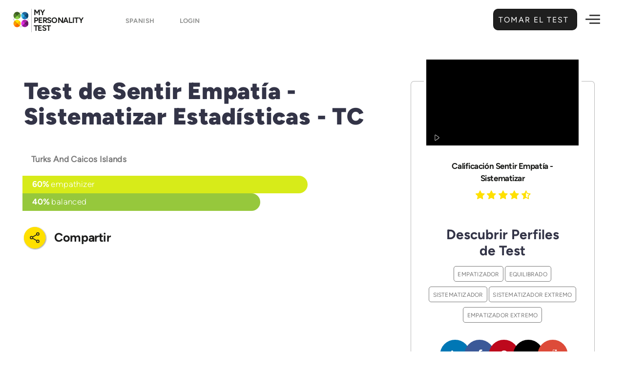

--- FILE ---
content_type: text/html; charset=UTF-8
request_url: https://my-personality-test.com/es/statistics/empathizing-systemizing/tc
body_size: 12893
content:
<!DOCTYPE html>
<html lang="es">
<head>
         <meta charset="utf-8">
<meta http-equiv="X-UA-Compatible" content="IE=edge">
<meta name="viewport" content="width=device-width, initial-scale=1.0, maximum-scale=1.0, user-scalable=no">
<meta name="mobile-web-app-capable" content="yes">

<link rel="shortcut icon" href="https://my-personality-test.com/img/favicon.png" type="image/x-icon" />

<meta name="copyright" content="My Personality Test" />
<meta name="distribution" content="global" />
<meta name="resource-type" content="document" />
<meta name="language" content="Spanish"> 
<meta name="google-site-verification" content="76Ys4JwGlxApSkDhP654_MrCvRdBJ6duPNZ6H2nrSaM" />

<!-- Link Icons Meta Tags -->
<link rel="icon" type="image/x-icon" href="https://my-personality-test.com/img/meta/favicon.ico" />
<link rel="icon" type="image/svg+xml" href="https://my-personality-test.com/img/meta/favicon.svg">
<link rel="shortcut icon" href="https://my-personality-test.com/img/meta/favicon.ico" sizes="any">
<link rel="icon" href="https://my-personality-test.com/img/meta/favicon-light.png" media="(prefers-color-scheme: light)">
<link rel="icon" href="https://my-personality-test.com/img/meta/favicon-dark.png" media="(prefers-color-scheme: dark)">
<link rel="icon" type="image/png" sizes="16x16"   href="https://my-personality-test.com/img/meta/favicon-16x16.png">
<link rel="icon" type="image/png" sizes="32x32"   href="https://my-personality-test.com/img/meta/favicon-32x32.png">
<link rel="icon" type="image/png" sizes="64x64"   href="https://my-personality-test.com/img/meta/favicon-64x64.png">
<link rel="icon" type="image/png" sizes="96x96"   href="https://my-personality-test.com/img/meta/favicon-96x96.png">
<link rel="icon" type="image/png" sizes="128x128" href="https://my-personality-test.com/img/meta/favicon-128x128.png">
<link rel="icon" type="image/png" sizes="192x192" href="https://my-personality-test.com/img/meta/favicon-192x192.png">
<link rel="apple-touch-icon" href="https://my-personality-test.com/img/meta/apple-touch-icon.png">
<link rel="apple-touch-icon" sizes="57x57"   href="https://my-personality-test.com/img/meta/apple-touch-icon-57x57.png">
<link rel="apple-touch-icon" sizes="60x60"   href="https://my-personality-test.com/img/meta/apple-touch-icon-60x60.png">
<link rel="apple-touch-icon" sizes="72x72"   href="https://my-personality-test.com/img/meta/apple-touch-icon-72x72.png">
<link rel="apple-touch-icon" sizes="76x76"   href="https://my-personality-test.com/img/meta/apple-touch-icon-76x76.png">
<link rel="apple-touch-icon" sizes="114x114" href="https://my-personality-test.com/img/meta/apple-touch-icon-114x114.png">
<link rel="apple-touch-icon" sizes="120x120" href="https://my-personality-test.com/img/meta/apple-touch-icon-120x120.png">
<link rel="apple-touch-icon" sizes="144x144" href="https://my-personality-test.com/img/meta/apple-touch-icon-144x144.png">
<link rel="apple-touch-icon" sizes="152x152" href="https://my-personality-test.com/img/meta/apple-touch-icon-152x152.png">
<link rel="apple-touch-icon" sizes="180x180" href="https://my-personality-test.com/img/meta/apple-touch-icon-180x180.png">
<link rel="apple-touch-icon-precomposed" href="https://my-personality-test.com/img/meta/apple-touch-icon-precomposed.png">
<link rel="apple-touch-icon-precomposed" sizes="57x57"   href="https://my-personality-test.com/img/meta/apple-touch-icon-57x57-precomposed.png">
<link rel="apple-touch-icon-precomposed" sizes="60x60"   href="https://my-personality-test.com/img/meta/apple-touch-icon-60x60-precomposed.png">
<link rel="apple-touch-icon-precomposed" sizes="72x72"   href="https://my-personality-test.com/img/meta/apple-touch-icon-72x72-precomposed.png">
<link rel="apple-touch-icon-precomposed" sizes="76x76"   href="https://my-personality-test.com/img/meta/apple-touch-icon-76x76-precomposed.png">
<link rel="apple-touch-icon-precomposed" sizes="114x114" href="https://my-personality-test.com/img/meta/apple-touch-icon-114x114-precomposed.png">
<link rel="apple-touch-icon-precomposed" sizes="120x120" href="https://my-personality-test.com/img/meta/apple-touch-icon-120x120-precomposed.png">
<link rel="apple-touch-icon-precomposed" sizes="144x144" href="https://my-personality-test.com/img/meta/apple-touch-icon-144x144-precomposed.png">
<link rel="apple-touch-icon-precomposed" sizes="152x152" href="https://my-personality-test.com/img/meta/apple-touch-icon-152x152-precomposed.png">
<link rel="apple-touch-icon-precomposed" sizes="180x180" href="https://my-personality-test.com/img/meta/apple-touch-icon-180x180-precomposed.png">
<link rel="icon" type="image/png" sizes="192x192" href="https://my-personality-test.com/img/meta/android-chrome-192x192.png">
<link rel="icon" type="image/png" sizes="256x256" href="https://my-personality-test.com/img/meta/android-chrome-256x256.png">
<link rel="icon" type="image/png" sizes="384x384" href="https://my-personality-test.com/img/meta/android-chrome-384x384.png">
<link rel="icon" type="image/png" sizes="512x512" href="https://my-personality-test.com/img/meta/android-chrome-512x512.png">
<link rel="mask-icon" href="https://my-personality-test.com/img/meta/safari-pinned-tab.svg" color="#0365c8">
<link rel="manifest" href="https://my-personality-test.com/img/meta/site.webmanifest">
<meta name="mobile-web-app-capable" content="yes">
<meta name="apple-mobile-web-app-title" content="My Personality Test">
<meta name="application-name" content="My Personality Test">
<meta name="msapplication-TileColor" content="#0365c8">
<meta name="msapplication-TileImage" content="https://my-personality-test.com/img/meta/mstile-144x144.png">
<meta name="msapplication-square70x70logo" content="https://my-personality-test.com/img/meta/mstile-70x70.png">
<meta name="msapplication-square150x150logo" content="https://my-personality-test.com/img/meta/mstile-150x150.png">
<meta name="msapplication-square310x310logo" content="https://my-personality-test.com/img/meta/mstile-310x310.png">
<meta name="msapplication-wide310x150logo" content="https://my-personality-test.com/img/meta/mstile-310x150.png">
<meta name="msapplication-config" content="https://my-personality-test.com/img/meta/browserconfig.xml">
<meta name="theme-color" content="#ffffff">

 
    
    <meta property='og:locale' content='es_ES' />

<!-- Meta Robots and keywords -->
<meta name="robots" content="index,follow">
<meta name="googlebot" content="index">


    <meta name="keywords" content="Empathizing-Systemizing Test,Empathizing-Systemizing,External Locus of Control,External,Internal Locus of Control,Internal,My Personality Tests">


    <title>Test de Personalidad 100% Gratis - Estadísticas de TC - Test de Sentir Empatía - Sistematizar</title>
    <meta name="title" content="Test de Personalidad 100% Gratis - Estadísticas de TC - Test de Sentir Empatía - Sistematizar" />
    <meta name="twitter:title" content="Test de Personalidad 100% Gratis - Estadísticas de TC - Test de Sentir Empatía - Sistematizar" />
    <meta property="og:title" content="Test de Personalidad 100% Gratis - Estadísticas de TC - Test de Sentir Empatía - Sistematizar" />
    <meta name="topic" content="Test de Personalidad 100% Gratis - Estadísticas de TC - Test de Sentir Empatía - Sistematizar | Descubre Quién Eres. . Obtén valiosos conocimientos sobre ti mismo.. ¡Así que aprovecha al máximo tu potencial hoy mismo!">
    <meta name="subject" content="Mi Prueba de Personalidad - Test de Personalidad 100% Gratis - Estadísticas de TC - Test de Sentir Empatía - Sistematizar">
    <meta name="msapplication-tooltip" content="Test de Personalidad 100% Gratis - Estadísticas de TC - Test de Sentir Empatía - Sistematizar - Empathizing-Systemizing Test,Empathizing-Systemizing,External Locus of Control,External,Internal Locus of Control,Internal,My Personality Tests"/>

    <meta name="description" content="Test de Personalidad diseñados por PhD. Extremadamente preciso y perspicaz - Estadísticas de TC -  - Test de Sentir Empatía - Sistematizar">
    <meta name="twitter:description" content="Test de Personalidad diseñados por PhD. Extremadamente preciso y perspicaz - Estadísticas de TC -  - Test de Sentir Empatía - Sistematizar">
    <meta property="og:description" content="Test de Personalidad diseñados por PhD. Extremadamente preciso y perspicaz - Estadísticas de TC -  - Test de Sentir Empatía - Sistematizar">
    <meta name="summary" content="Test de Personalidad diseñados por PhD. Extremadamente preciso y perspicaz - Estadísticas de TC -  - Test de Sentir Empatía - Sistematizar - Mi Prueba de Personalidad">

    
    <meta name="abstract" content="Test de Personalidad diseñados por PhD. My Personality Tests fue diseñado para ayudarte a comprenderte mejor, a ti mismo y a los demás. Estos test de personalidad gratis de 10 minutos te permitirán conocer más sobre tus fortalezas y descubrir cómo puedes lograr la satisfacción en tu vida profesional y romántica.">   
    

    
    <link rel="me" href="https://twitter.com/MyPersonalityTe" >
    <meta name="twitter:card" content="summary_large_image" />
    <meta name="twitter:site" content="@MyPersonalityTe" />
    <meta name="twitter:creator" content="@MyPersonalityTe" />

    <meta property="og:site_name" content="My Personality Test" />
    <meta property="og:type" content="website" />

    <meta property="og:url" content="https://my-personality-test.com/es/statistics/empathizing-systemizing/tc" />
    <meta name="url" content="https://my-personality-test.com/es/statistics/empathizing-systemizing/tc" />
    <link rel="canonical" href="https://my-personality-test.com/es/statistics/empathizing-systemizing/tc" />
    <link rel="index" title="Mi Prueba de Personalidad" href="https://my-personality-test.com/es" /> 
    <link rel="search" title="Obtén un breve resumen de tu personalidad y tus características únicas." href="https://my-personality-test.com/es/overview" />

                
                                    <link rel="alternate" href="https://my-personality-test.com/statistics/empathizing-systemizing/tc" hreflang="en" />
                
        
                                    <link rel="alternate" href="https://my-personality-test.com/es/statistics/empathizing-systemizing/tc" hreflang="es" />
                
        
                                    <link rel="alternate" href="https://my-personality-test.com/fr/statistics/empathizing-systemizing/tc" hreflang="fr" />
                
        
                                    <link rel="alternate" href="https://my-personality-test.com/de/statistics/empathizing-systemizing/tc" hreflang="de" />
                
        
                                    <link rel="alternate" href="https://my-personality-test.com/it/statistics/empathizing-systemizing/tc" hreflang="it" />
                
        
                                    <link rel="alternate" href="https://my-personality-test.com/pt/statistics/empathizing-systemizing/tc" hreflang="pt" />
                
                <link rel="alternate" hreflang="x-default" href="https://my-personality-test.com/statistics/empathizing-systemizing/tc" />


    
                    <meta name="twitter:image" content="https://my-personality-test.com/uploads/images/original/my-personality-test.jpg" />
            <meta property="og:image" content="https://my-personality-test.com/uploads/images/original/my-personality-test.jpg" />
            <meta name="image_url" content="https://my-personality-test.com/uploads/images/original/my-personality-test.jpg" />
            <meta property="og:image:url" content="https://my-personality-test.com/uploads/images/original/my-personality-test.jpg" />
            <meta property="og:image:type" content="image/jpg" />
            <meta property="og:image:alt" content="Test de Sentir Empatía - Sistematizar" />
            <meta property="og:image:secure_url" content="https://my-personality-test.com/uploads/images/original/my-personality-test.jpg" />
            <meta property="og:image:width" content="1200" />
            <meta property="og:image:height" content="650" />


            
            <meta name="article:published_time" content="2026-01-18 16:00:28" />
        <meta name="published_time" content="2026-01-18 16:00:28" />
                <meta name="article:author" content="My Personality Test" />
        <meta name="author" content="My Personality Test" />
    


    
    <meta property="fb:app_id" content="218672415329120" />
    <meta name="twitter:app_id" content="dNauN909EsLI2L4LYpHlmXyF3" />
    <meta name="in-reply-to" content="dNauN909EsLI2L4LYpHlmXyF3" />
    
    <meta name="publisher" content="" />
    <meta name="google-signin-client_id" content="600581044852-ed06brh4vk9k83mhq6oo3k0hn0krsbhr.apps.googleusercontent.com" />

    <!-- CSRF Token -->
    <meta name="csrf-token" content="Gu4BOgCjVzoYwbLt2lBOq9GztZkjq7couBntT3Af">
    <!-- Scripts -->
    <script>        
        window.Laravel = {"csrfToken":"Gu4BOgCjVzoYwbLt2lBOq9GztZkjq7couBntT3Af"};
        var myPT = {"app_url":"https:\/\/my-personality-test.com","fb_auth":"https:\/\/my-personality-test.com\/auth\/facebook","fb_client":"218672415329120","google_client":"600581044852-ed06brh4vk9k83mhq6oo3k0hn0krsbhr.apps.googleusercontent.com","linked_client":"869dj5sduvnp2d","logged":0,"segments":["es","statistics","empathizing-systemizing","tc"],"sess":"9839301462739526262","newcommer":"true"};
    </script>
    

                
                            <script type="application/ld+json">
                    [{"@context":"http:\/\/schema.org","@type":"Article","headline":"Sentir Empat\u00eda - Sistematizar","articleBody":"<p>Existen dos tipos b\u00e1sicos de personas para evaluar situaciones, procesar informaci\u00f3n y tomar decisiones. El primer tipo es emp\u00e1tico. Los tipos emp\u00e1ticos generalmente buscan relacionarse y comprender los sentimientos y motivaciones de otras personas. Tambi\u00e9n buscan responder a lo que captan de los dem\u00e1s con sus propias respuestas emocionales. El segundo tipo es de naturaleza m\u00e1s anal\u00edtica y busca identificar o comprender los sistemas. Tambi\u00e9n tienden a sentirse obligados a determinar qu\u00e9 los hace funcionar. La mayor\u00eda de las personas son una combinaci\u00f3n de los dos.<\/p>\r\n\r\n<p>Realiza nuestro Test de Sentir Empat\u00eda y Sistematizar y descubre d\u00f3nde te encuentras en el espectro. Aprende cu\u00e1n naturalmente sientes empat\u00eda con otras personas, as\u00ed como cu\u00e1n fuerte es su inter\u00e9s en configuraciones m\u00e1s sist\u00e9micas. Obt\u00e9n informaci\u00f3n valiosa sobre c\u00f3mo tiendes a resolver problemas y tambi\u00e9n como enfrentas situaciones desconocidas.<\/p>","description":"<p>\u00bfC\u00f3mo eval\u00faas las situaciones, procesas informaci\u00f3n y tomas decisiones en tu vida? Toma nuestro test de Sentir Empat\u00eda - Sistematizar y conoce cu\u00e1n naturalmente Sientes Empat\u00eda con otras personas, as\u00ed como cu\u00e1n fuerte es tu inter\u00e9s en estructuras m\u00e1s Sist\u00e9micas.<\/p>","articleSection":"Sentir Empat\u00eda - Sistematizar","alternativeHeadline":"Test de Sentir Empat\u00eda - Sistematizar","award":" My Personality Test  - Test de Sentir Empat\u00eda - Sistematizar","about":"Toma nuestro test y conoce cu\u00e1n naturalmente Sientes Empat\u00eda con otras personas, y cu\u00e1n fuerte es tu inter\u00e9s en estructuras m\u00e1s Sist\u00e9micas.","keywords":"Empathizing-Systemizing Test,Empathizing-Systemizing,External Locus of Control,External,Internal Locus of Control,Internal,My Personality Tests","backstory":"Sentir Empat\u00eda - Sistematizar","abstract":"Test de Personalidad dise\u00f1ados por PhD. My Personality Tests fue dise\u00f1ado para ayudarte a comprenderte mejor, a ti mismo y a los dem\u00e1s. Estos test de personalidad gratis de 10 minutos te permitir\u00e1n conocer m\u00e1s sobre tus fortalezas y descubrir c\u00f3mo puedes lograr la satisfacci\u00f3n en tu vida profesional y rom\u00e1ntica.","url":"https:\/\/my-personality-test.com\/es\/empathizing-systemizing","mainEntityOfPage":"https:\/\/my-personality-test.com\/es\/empathizing-systemizing","dateCreated":"02-06-2020","dateModified":"03-09-2020","datePublished":"03-09-2020","thumbnailUrl":"https:\/\/my-personality-test.com\/uploads\/images\/original\/my-personality-test.jpg","character":[{"@type":"Person","name":"Aggie D."},{"@type":"Person","name":"Dimitry E."}],"image":["https:\/\/my-personality-test.com\/uploads\/images\/original\/my-personality-test.jpg"],"author":{"@type":"Organization","url":"https:\/\/my-personality-test.com","name":" My Personality Test ","logo":{"@type":"ImageObject","author":"My Pesonality Test","contentUrl":"https:\/\/my-personality-test.com","url":"https:\/\/my-personality-test.com\/img\/my-personality-test.jpg","datePublished":"02-06-2020","description":" <p>My Personality Tests fue dise\u00f1ado para ayudarte a comprenderte mejor, a ti mismo y a los dem\u00e1s. Este <b><\/b> test de personalidad gratis de 10 minutos te permitir\u00e1 conocer m\u00e1s sobre tus fortalezas y descubrir c\u00f3mo puedes lograr la realizaci\u00f3n en tu vida profesional y rom\u00e1ntica.<\/p><p > En 1921, Carl Jung public\u00f3 Tipos Psicol\u00f3gicos, en el que clasificaba a las personas en tipos principales de funciones psicol\u00f3gicas. En la d\u00e9cada de 1940, Katharine Cook Briggs y su hija, Isabel Briggs Myers, se basaron en la investigaci\u00f3n desarrollada por Jung y desarrollaron su propia teor\u00eda de los tipos psicol\u00f3gicos que muestran 16 personalidades.<\/p><p > Las siguientes afirmaciones tratan de tu percepci\u00f3n de ti mismo en diferentes situaciones. <br\/>Intenta ser lo m\u00e1s honesto posible en las respuestas que das.<\/p> ","name":" My Personality Test ","width":"1200","height":"630"}},"publisher":{"@type":"Organization","url":"https:\/\/my-personality-test.com","name":" My Personality Test ","logo":{"@type":"ImageObject","author":"My Pesonality Test","contentUrl":"https:\/\/my-personality-test.com","url":"https:\/\/my-personality-test.com\/img\/my-personality-test.jpg","datePublished":"02-06-2020","description":" <p>My Personality Tests fue dise\u00f1ado para ayudarte a comprenderte mejor, a ti mismo y a los dem\u00e1s. Este <b><\/b> test de personalidad gratis de 10 minutos te permitir\u00e1 conocer m\u00e1s sobre tus fortalezas y descubrir c\u00f3mo puedes lograr la realizaci\u00f3n en tu vida profesional y rom\u00e1ntica.<\/p><p > En 1921, Carl Jung public\u00f3 Tipos Psicol\u00f3gicos, en el que clasificaba a las personas en tipos principales de funciones psicol\u00f3gicas. En la d\u00e9cada de 1940, Katharine Cook Briggs y su hija, Isabel Briggs Myers, se basaron en la investigaci\u00f3n desarrollada por Jung y desarrollaron su propia teor\u00eda de los tipos psicol\u00f3gicos que muestran 16 personalidades.<\/p><p > Las siguientes afirmaciones tratan de tu percepci\u00f3n de ti mismo en diferentes situaciones. <br\/>Intenta ser lo m\u00e1s honesto posible en las respuestas que das.<\/p> ","name":"Test de Sentir Empat\u00eda - Sistematizar","width":"1200","height":"630"}},"inLanguage":[{"@type":"Language","name":"German","alternateName":"de"},{"@type":"Language","name":"French","alternateName":"fr"},{"@type":"Language","name":"Italian","alternateName":"it"},{"@type":"Language","name":"Spanish","alternateName":"es"},{"@type":"Language","name":"Portuguese","alternateName":"pt"},{"@type":"Language","name":"Turkish","alternateName":"tr"},{"@type":"Language","name":"Dutch","alternateName":"nl"},{"@type":"Language","name":"Hindi","alternateName":"hi"},{"@type":"Language","name":"Swedish","alternateName":"sv"},{"@type":"Language","name":"Finnish","alternateName":"fi"},{"@type":"Language","name":"Danish","alternateName":"da"},{"@type":"Language","name":"Icelandic","alternateName":"is"},{"@type":"Language","name":"Norwegian","alternateName":"nb"},{"@type":"Language","name":"Lithuanian","alternateName":"lt"},{"@type":"Language","name":"Latvian","alternateName":"lv"},{"@type":"Language","name":"Romanian","alternateName":"ro"},{"@type":"Language","name":"Polish","alternateName":"pl"},{"@type":"Language","name":"Hungarian","alternateName":"hu"},{"@type":"Language","name":"Czech","alternateName":"cs"},{"@type":"Language","name":"Slovak","alternateName":"sk"},{"@type":"Language","name":"Croatian","alternateName":"hr"},{"@type":"Language","name":"Slovenian","alternateName":"sl"},{"@type":"Language","name":"Albanian","alternateName":"sq"},{"@type":"Language","name":"Ukrainian","alternateName":"uk"},{"@type":"Language","name":"Russian","alternateName":"ru"},{"@type":"Language","name":"Bulgarian","alternateName":"bg"},{"@type":"Language","name":"Serbian","alternateName":"sr"},{"@type":"Language","name":"Macedonian","alternateName":"mk"},{"@type":"Language","name":"Belarusian","alternateName":"be"},{"@type":"Language","name":"Mongolian","alternateName":"mn"},{"@type":"Language","name":"Greek","alternateName":"el"},{"@type":"Language","name":"Maltese","alternateName":"mt"},{"@type":"Language","name":"Mandarin","alternateName":"zh"},{"@type":"Language","name":"Japanese","alternateName":"ja"},{"@type":"Language","name":"Korean","alternateName":"ko"},{"@type":"Language","name":"Vietnamese","alternateName":"vi"},{"@type":"Language","name":"Estonian","alternateName":"et"},{"@type":"Language","name":"Georgian","alternateName":"ka"},{"@type":"Language","name":"Armenian","alternateName":"hy"},{"@type":"Language","name":"Malay","alternateName":"ms"},{"@type":"Language","name":"Filipino","alternateName":"tl"},{"@type":"Language","name":"Indonesian","alternateName":"id"},{"@type":"Language","name":"Swahili","alternateName":"sw"},{"@type":"Language","name":"Afrikaans","alternateName":"af"},{"@type":"Language","name":"English","alternateName":"en"}],"speakable":{"@type":"SpeakableSpecification","xpath":["\/html\/head\/title","\/html\/head\/meta[@name='description']\/@content","\/html\/head\/meta[@name='summary']\/@content","\/html\/head\/meta[@name='subject']\/@content","\/html\/head\/meta[@name='subject']\/@content"],"url":"https:\/\/my-personality-test.com\/es\/empathizing-systemizing"}},{"@context":"http:\/\/schema.org","@type":"ItemList","itemListElement":[{"@type":"ListItem","position":1,"url":"https:\/\/my-personality-test.com\/personality-type-indicator"},{"@type":"ListItem","position":2,"url":"https:\/\/my-personality-test.com\/true-colours"},{"@type":"ListItem","position":3,"url":"https:\/\/my-personality-test.com\/locus-of-control"},{"@type":"ListItem","position":4,"url":"https:\/\/my-personality-test.com\/empathizing-systemizing"},{"@type":"ListItem","position":5,"url":"https:\/\/my-personality-test.com\/big-5"}]},{"@context":"http:\/\/schema.org","@type":"Organization","url":"https:\/\/my-personality-test.com","name":" My Personality Test ","logo":"https:\/\/my-personality-test.com\/img\/my-personality-test.jpg","sameAs":["https:\/\/www.facebook.com\/my-personality-test","https:\/\/x.com\/MyPersonalityTe","https:\/\/www.trustpilot.com\/review\/my-personality-test.com"]},{"@context":"http:\/\/schema.org","@type":"BreadcrumbList","itemListElement":[{"@type":"ListItem","position":1,"name":"Test de Sentir Empat\u00eda - Sistematizar","item":"https:\/\/my-personality-test.com\/es\/empathizing-systemizing","url":"https:\/\/my-personality-test.com\/es\/empathizing-systemizing"}]}]
                </script>
                        


    <!-- Global site tag (gtag.js) - Google Analytics -->
    <script async src="https://www.googletagmanager.com/gtag/js?id=G-5HCM0Z71N2"></script>
    <script>
      window.dataLayer = window.dataLayer || [];
      function gtag(){dataLayer.push(arguments);}
        gtag('js', new Date());
        gtag('config', 'G-5HCM0Z71N2');    
    </script>
    <!-- End Google Analytics -->


    <!-- Ads Display -->
    <script async src="https://pagead2.googlesyndication.com/pagead/js/adsbygoogle.js?client=ca-pub-5161952336744400"
         crossorigin="anonymous"></script>


    <!-- Facebook Pixel Code -->
    <script>
      !function(f,b,e,v,n,t,s)
      {if(f.fbq)return;n=f.fbq=function(){n.callMethod?
      n.callMethod.apply(n,arguments):n.queue.push(arguments)};
      if(!f._fbq)f._fbq=n;n.push=n;n.loaded=!0;n.version='2.0';
      n.queue=[];t=b.createElement(e);t.async=!0;
      t.src=v;s=b.getElementsByTagName(e)[0];
      s.parentNode.insertBefore(t,s)}(window, document,'script',
      'https://connect.facebook.net/en_US/fbevents.js');
      fbq('init', '395282270667406');
      fbq('track', 'PageView');
    </script>
    <noscript><img height="1" width="1" style="display:none"
      src="https://www.facebook.com/tr?id=395282270667406&ev=PageView&noscript=1"
    /></noscript>
    <!-- End Facebook Pixel Code -->


    
<script async data-cfasync="false" src="https://cdn.snigelweb.com/adengine/my-personality-test.com/loader.js" type="text/javascript"></script>     <link href="/css/app.css?id=e001c944caaed8d09d70e0f0c37dab55" rel="stylesheet">
</head>
 <body class="language-es">
    <header id="header"> 
       
       <nav id="fancy-header-menu" class="navbar navbar-default navbar-static-top device-viewer">
  <div class="container">
      <div class="row">
        <div class="col-md-4 col-lg-3">
          <div class="navbar-header">         
                             <a class="navbar-logo" href="https://my-personality-test.com/es" rel="tag" title="Mi Prueba de Personalidad">
                                 <img src="https://my-personality-test.com/img/logo.svg" alt="Mi Prueba de Personalidad" />
                    <span class="logo-text">
                      My<br/>
                      Personality<br/>
                      Test
                    </span>
                </a>

                                    
                    <select name="language" class="chosen-select-field show-tick" data-placeholder="Worldwide" >
                                                                                    <option value="https://my-personality-test.com/statistics/empathizing-systemizing/tc" >English</option>
                                                                                                                                                    <option  selected="selected" value="https://my-personality-test.com/statistics/empathizing-systemizing/tc" >Spanish </option>
                                                                                                                                                                                    <option value="https://my-personality-test.com/fr/statistics/empathizing-systemizing/tc" >French   </option>
                                                                                                                                                                                    <option value="https://my-personality-test.com/de/statistics/empathizing-systemizing/tc" >German   </option>
                                                                                                                                                                                    <option value="https://my-personality-test.com/it/statistics/empathizing-systemizing/tc" >Italian   </option>
                                                                                                                                                                                    <option value="https://my-personality-test.com/pt/statistics/empathizing-systemizing/tc" >Portuguese   </option>
                                                                                                        </select>  
                    
                
                
                                <a class="locale-flags current-locale-flag login-btn" href="https://my-personality-test.com/login">
                     Login  
                </a>  
                          
            
          </div>
        </div>
        <div class="col-md-8 col-lg-9">
            <div class="top-header-row">
   
              
                <div class="fixed-tests-header">
                    <div class="other-tests-holder">                        
                            <div class="other-test-flex ">
                                <a href="https://my-personality-test.com/es/personality-type-indicator" rel="tag" title="Indicador del Tipo de Personalidad">
                                    <div class="other-test-image">
                                        <img src="https://my-personality-test.com/img/i_type.svg" alt="Indicador del Tipo de Personalidad">
                                    </div>
                                    <label> Tipo de Personalidad  <span class="sep"> Indicador </span></label>
                                </a>
                            </div>
                        

                        
                            <div class="other-test-flex ">
                                <a href="https://my-personality-test.com/es/big-5" rel="tag" title="5 Principales">
                                  <div class="other-test-image">
                                      <img src="https://my-personality-test.com/img/i_big5.svg" alt="5 Principales">
                                  </div>
                                  <label>
                                      5 Principales <span class="sep"> Test </span>
                                  </label>
                                </a>
                            </div>
                       

             
                            <div class="other-test-flex ">
                                <a href="https://my-personality-test.com/es/locus-of-control" rel="tag" title="Locus de Control">
                                  <div class="other-test-image">
                                      <img src="https://my-personality-test.com/img/i_locus.svg" alt="Locus de Control">
                                  </div>
                                  <label>
                                      Locus de <span class="sep">Control</span>
                                  </label>
                                </a>
                            </div>
                       

                            <div class="other-test-flex active">
                                <a href="https://my-personality-test.com/es/empathizing-systemizing" rel="tag" title="Sentir Empatía - Sistematizar">
                                  <div class="other-test-image">
                                      <img src="https://my-personality-test.com/img/i_emphaty.svg" alt="Sentir Empatía - Sistematizar">
                                  </div>
                                  <label>
                                      Sentir Empatía <span class="sep">Sistematizar</span>
                                  </label>
                                </a>
                            </div>
          
                            <div class="other-test-flex ">
                                <a href="https://my-personality-test.com/es/true-colours" rel="tag" title="Test de Colores">
                                  <div class="other-test-image">
                                      <img src="https://my-personality-test.com/img/i_colours.svg" alt="Test de Colores">
                                  </div>
                                  <label>
                                      Test de <span class="sep">Colores</span>
                                  </label>
                                </a>
                            </div>

                            <div class="other-test-flex">
                                                                                                        <a title="Resumen de Pruebas"  href="https://my-personality-test.com/es/overview" rel="next">
                                            <div class="other-test-image">
                                                <img src="https://my-personality-test.com/img/conclusion.svg" alt="Resumen de Pruebas">
                                            </div>
                                            <label> Resumen de Pruebas</label>
                                          </a>

                                     
                                 
                            
                              </div> 

                            <div class="other-test-flex login-btns-for-mobile">
                                                                   <div class="submenu-sign-in">                                   
                                     <div class="save-results-button-like">
                                        
                                          
                                       
                                        
                                          <div class="login-circle google-circle-login">
                                            <a href="https://my-personality-test.com/auth/google" rel="nofollow" title="Social - Google">
                                              <span class="fa fa-google-plus"></span>
                                            </a>
                                          </div>
                                     
                                      </div>
                               
                                  </div>
                                                               
                            </div>
                       
                    </div>
                </div>
              
                                                                        <div class="header-button-right">
                      <a href="https://my-personality-test.com/es/empathizing-systemizing" class="btn bigger" rel="prev" title="Tomar el Test ">
                          Tomar el Test 
                          <span class="fa"></span>
                          <label class="shine"></label>
                      </a>
                    </div>
                                                                  <div class="hamburger-button-right">
                <button class="hamburger hamburger--spring-r" type="button">
                    <span class="hamburger-box">
                      <span class="hamburger-inner"></span>
                    </span>
                </button>
              </div>


            </div>

        </div>
      </div>
      

            <div class="row">
        <div class="col-md-12">
            <div id="submenu-fancy">
            


            


            

            

                                            <div class="progress-steps">

                             
                    <div class="circle done"> 
                      <span class="label"> <i class="fa fa-check" aria-hidden="true"></i> </span>
                      <div class="title">
                          <div class="percent-show-hld">
                              <span class="percent-show">17% </span>
                          </div>
                          <div class="submenu-step-image">
                                                               <a href="https://my-personality-test.com/es/empathizing-systemizing" title="Obtén un breve resumen de tu personalidad y tus características únicas." rel="prev">
                                                                  <img src="https://my-personality-test.com/img/i_emphaty.svg" alt="Sentir Empatía - Sistematizar">
                              </a>
                          </div>
                          <div class="submenu-step-title">
                                                          <a href="https://my-personality-test.com/es/empathizing-systemizing" title="Obtén un breve resumen de tu personalidad y tus características únicas." rel="prev">
                                                            <mark>Introducción</mark>
                            </a>
                          </div>
                      </div>

                    </div> 
                     
                                                          
                    <div class="on-small-breaker"></div>

                                        <span class="bar  active on-small-none"></span>
                    <div class="circle active on-small-auto"> 
                      <span class="label">2 </span>
                      <div class="title">

                          <div class="percent-show-hld">
                              <span class="percent-show">Bonus</span>
                          </div>
                          <div class="submenu-step-image">     
                              <a href="https://my-personality-test.com/es/statistics/empathizing-systemizing" title="Estadísticas Sentir Empatía - Sistematizar" rel="tag">                               
                                  <img src="https://my-personality-test.com/img/friendships.svg" alt="Estadísticas">
                              </a>                          
                          </div>
                          <div class="submenu-step-title">
                            <a href="https://my-personality-test.com/es/statistics/empathizing-systemizing" title="Estadísticas Sentir Empatía - Sistematizar" rel="tag"> 
                               <mark>Estadísticas</mark>
                            </a>
                          </div>
                      </div>

                    </div> 
                    
                   
                      
                                                           <span class="bar  on-small-none"></span>
                              <div class="circle  on-small-auto"> 
                              <span class="label">3 </span>
                                <div class="title">

                                     <div class="percent-show-hld">
                                          <span class="percent-show">Extra</span>
                                      </div>
                                      <div class="submenu-step-image">         
                                         <a title="Resumen"  href="https://my-personality-test.com/es/overview/empathizing-systemizing" rel="tag"> 
                                            <img src="https://my-personality-test.com/img/conclusion.svg" alt="Resumen">
                                          </a>
                                      </div>
                                      <div class="submenu-step-title">
                                        <a title="Resumen"  href="https://my-personality-test.com/es/overview/empathizing-systemizing" rel="tag">
                                           <mark>Resumen</mark>
                                        </a>
                                      </div>
                                </div>

                              </div> 
                              
                           
                         

                          <span class="bar  on-small-none"></span>
                          <div class="circle on-small-auto"> 
                              <span class="label">4</span>
                              <div class="title">
                                                                     <div class="percent-show-hld">
                                        <span class="percent-show">Únete</span>
                                    </div>
                                    <div class="submenu-sign-in">                                   
                                       <div class="save-results-button-like">
                                          
                                          <div class="label-save inlined-flex ">
                                            <div class="login-circle google-circle-login">
                                              <a href="https://my-personality-test.com/auth/google" rel="nofollow" title="Social - Facebook">
                                                <span class="fa fa-google-plus"></span>
                                              </a>
                                            </div>
                                          </div>
                                        </div>
                                 
                                    </div>
                                  
                              </div>
                          </div>
                          

                  </div>


            
          </div>
        </div>
      </div>
        </div>
</nav>    </header>

    <main class="main-content">
      <div class="container">
            <div class="row">
                 <div id="main-column" class="col-md-8">
                    <section id="resultpage-top">
                        <div class="container">
                            <div class="test-top-description">
                              <div class="row">
                                  <div class="col-md-12">
                                      <div class="title-holder"> 
                                          <h1 class="stats-title-page">
                                              Test de Sentir Empatía - Sistematizar Estadísticas - TC 
                                          </h1>      
                                      </div>  
                                                                        </div> 
                              </div>
                          </div>
                        </div>
                    </section>

                    <section class="test-middle" >
                        <div id="progress" class="row frontpage-ad-row">
                            <div class="frontpage-banner">
                                                            </div>
                        </div>
                        <div id="test-hld-full" > 
                            <div class="test-tab"> 
                                <div class="clear"></div>
                                  <div class="row">
                                    <div class="countries-holder-div">
		<div class="subholder-countries extraLinks blocked" >

		<select name="country" class="chosen-select show-tick" data-placeholder="Filtrar Resultados por País" >
							<option value="es/statistics/empathizing-systemizing" >Filtrar Resultados por País</option>
						
							
							
														<option  value="es/statistics/empathizing-systemizing/ad">
						Andorra
				  	</option>
												
														<option  value="es/statistics/empathizing-systemizing/ae">
						United Arab Emirates
				  	</option>
												
														<option  value="es/statistics/empathizing-systemizing/af">
						Afghanistan
				  	</option>
												
														<option  value="es/statistics/empathizing-systemizing/ag">
						Antigua And Barbuda
				  	</option>
												
														<option  value="es/statistics/empathizing-systemizing/ai">
						Anguilla
				  	</option>
												
														<option  value="es/statistics/empathizing-systemizing/al">
						Albania
				  	</option>
												
														<option  value="es/statistics/empathizing-systemizing/am">
						Armenia
				  	</option>
												
														<option  value="es/statistics/empathizing-systemizing/ao">
						Angola
				  	</option>
												
														<option  value="es/statistics/empathizing-systemizing/ar">
						Argentina
				  	</option>
												
														<option  value="es/statistics/empathizing-systemizing/as">
						American Samoa
				  	</option>
												
														<option  value="es/statistics/empathizing-systemizing/at">
						Austria
				  	</option>
												
														<option  value="es/statistics/empathizing-systemizing/au">
						Australia
				  	</option>
												
														<option  value="es/statistics/empathizing-systemizing/aw">
						Aruba
				  	</option>
												
														<option  value="es/statistics/empathizing-systemizing/ax">
						Aland Islands
				  	</option>
												
														<option  value="es/statistics/empathizing-systemizing/az">
						Azerbaijan
				  	</option>
												
														<option  value="es/statistics/empathizing-systemizing/ba">
						Bosnia And Herzegovina
				  	</option>
												
														<option  value="es/statistics/empathizing-systemizing/bb">
						Barbados
				  	</option>
												
														<option  value="es/statistics/empathizing-systemizing/bd">
						Bangladesh
				  	</option>
												
														<option  value="es/statistics/empathizing-systemizing/be">
						Belgium
				  	</option>
												
														<option  value="es/statistics/empathizing-systemizing/bg">
						Bulgaria
				  	</option>
												
														<option  value="es/statistics/empathizing-systemizing/bh">
						Bahrain
				  	</option>
												
														<option  value="es/statistics/empathizing-systemizing/bi">
						Burundi
				  	</option>
												
														<option  value="es/statistics/empathizing-systemizing/bj">
						Benin
				  	</option>
												
														<option  value="es/statistics/empathizing-systemizing/bl">
						Saint Barthelemy
				  	</option>
												
														<option  value="es/statistics/empathizing-systemizing/bm">
						Bermuda
				  	</option>
												
														<option  value="es/statistics/empathizing-systemizing/bn">
						Brunei Darussalam
				  	</option>
												
														<option  value="es/statistics/empathizing-systemizing/bo">
						Bolivia
				  	</option>
												
																
														<option  value="es/statistics/empathizing-systemizing/br">
						Brazil
				  	</option>
												
														<option  value="es/statistics/empathizing-systemizing/bs">
						Bahamas
				  	</option>
												
														<option  value="es/statistics/empathizing-systemizing/bt">
						Bhutan
				  	</option>
												
														<option  value="es/statistics/empathizing-systemizing/bw">
						Botswana
				  	</option>
												
														<option  value="es/statistics/empathizing-systemizing/by">
						Belarus
				  	</option>
												
														<option  value="es/statistics/empathizing-systemizing/bz">
						Belize
				  	</option>
												
														<option  value="es/statistics/empathizing-systemizing/ca">
						Canada
				  	</option>
												
														<option  value="es/statistics/empathizing-systemizing/cd">
						Congo, Democratic Republic
				  	</option>
												
														<option  value="es/statistics/empathizing-systemizing/ch">
						Switzerland
				  	</option>
												
														<option  value="es/statistics/empathizing-systemizing/ci">
						Cote D&#039;Ivoire
				  	</option>
												
														<option  value="es/statistics/empathizing-systemizing/ck">
						Cook Islands
				  	</option>
												
														<option  value="es/statistics/empathizing-systemizing/cl">
						Chile
				  	</option>
												
														<option  value="es/statistics/empathizing-systemizing/cm">
						Cameroon
				  	</option>
												
														<option  value="es/statistics/empathizing-systemizing/cn">
						China
				  	</option>
												
														<option  value="es/statistics/empathizing-systemizing/co">
						Colombia
				  	</option>
												
														<option  value="es/statistics/empathizing-systemizing/cr">
						Costa Rica
				  	</option>
												
														<option  value="es/statistics/empathizing-systemizing/cu">
						Cuba
				  	</option>
												
														<option  value="es/statistics/empathizing-systemizing/cv">
						Cape Verde
				  	</option>
												
																
														<option  value="es/statistics/empathizing-systemizing/cy">
						Cyprus
				  	</option>
												
														<option  value="es/statistics/empathizing-systemizing/cz">
						Czech Republic
				  	</option>
												
														<option  value="es/statistics/empathizing-systemizing/de">
						Germany
				  	</option>
												
														<option  value="es/statistics/empathizing-systemizing/dk">
						Denmark
				  	</option>
												
														<option  value="es/statistics/empathizing-systemizing/dm">
						Dominica
				  	</option>
												
														<option  value="es/statistics/empathizing-systemizing/do">
						Dominican Republic
				  	</option>
												
														<option  value="es/statistics/empathizing-systemizing/dz">
						Algeria
				  	</option>
												
														<option  value="es/statistics/empathizing-systemizing/ec">
						Ecuador
				  	</option>
												
														<option  value="es/statistics/empathizing-systemizing/ee">
						Estonia
				  	</option>
												
														<option  value="es/statistics/empathizing-systemizing/eg">
						Egypt
				  	</option>
												
														<option  value="es/statistics/empathizing-systemizing/er">
						Eritrea
				  	</option>
												
														<option  value="es/statistics/empathizing-systemizing/es">
						Spain
				  	</option>
												
														<option  value="es/statistics/empathizing-systemizing/et">
						Ethiopia
				  	</option>
												
														<option  value="es/statistics/empathizing-systemizing/fi">
						Finland
				  	</option>
												
														<option  value="es/statistics/empathizing-systemizing/fj">
						Fiji
				  	</option>
												
														<option  value="es/statistics/empathizing-systemizing/fo">
						Faroe Islands
				  	</option>
												
														<option  value="es/statistics/empathizing-systemizing/fr">
						France
				  	</option>
												
														<option  value="es/statistics/empathizing-systemizing/gb">
						United Kingdom
				  	</option>
												
														<option  value="es/statistics/empathizing-systemizing/gd">
						Grenada
				  	</option>
												
														<option  value="es/statistics/empathizing-systemizing/ge">
						Georgia
				  	</option>
												
														<option  value="es/statistics/empathizing-systemizing/gf">
						French Guiana
				  	</option>
												
														<option  value="es/statistics/empathizing-systemizing/gg">
						Guernsey
				  	</option>
												
														<option  value="es/statistics/empathizing-systemizing/gh">
						Ghana
				  	</option>
												
														<option  value="es/statistics/empathizing-systemizing/gi">
						Gibraltar
				  	</option>
												
														<option  value="es/statistics/empathizing-systemizing/gl">
						Greenland
				  	</option>
												
														<option  value="es/statistics/empathizing-systemizing/gp">
						Guadeloupe
				  	</option>
												
														<option  value="es/statistics/empathizing-systemizing/gq">
						Equatorial Guinea
				  	</option>
												
														<option  value="es/statistics/empathizing-systemizing/gr">
						Greece
				  	</option>
												
														<option  value="es/statistics/empathizing-systemizing/gt">
						Guatemala
				  	</option>
												
														<option  value="es/statistics/empathizing-systemizing/gu">
						Guam
				  	</option>
												
														<option  value="es/statistics/empathizing-systemizing/gy">
						Guyana
				  	</option>
												
														<option  value="es/statistics/empathizing-systemizing/hk">
						Hong Kong
				  	</option>
												
														<option  value="es/statistics/empathizing-systemizing/hn">
						Honduras
				  	</option>
												
														<option  value="es/statistics/empathizing-systemizing/hr">
						Croatia
				  	</option>
												
														<option  value="es/statistics/empathizing-systemizing/ht">
						Haiti
				  	</option>
												
														<option  value="es/statistics/empathizing-systemizing/hu">
						Hungary
				  	</option>
												
														<option  value="es/statistics/empathizing-systemizing/id">
						Indonesia
				  	</option>
												
														<option  value="es/statistics/empathizing-systemizing/ie">
						Ireland
				  	</option>
												
														<option  value="es/statistics/empathizing-systemizing/il">
						Israel
				  	</option>
												
														<option  value="es/statistics/empathizing-systemizing/im">
						Isle Of Man
				  	</option>
												
														<option  value="es/statistics/empathizing-systemizing/in">
						India
				  	</option>
												
														<option  value="es/statistics/empathizing-systemizing/iq">
						Iraq
				  	</option>
												
														<option  value="es/statistics/empathizing-systemizing/ir">
						Iran, Islamic Republic Of
				  	</option>
												
														<option  value="es/statistics/empathizing-systemizing/is">
						Iceland
				  	</option>
												
														<option  value="es/statistics/empathizing-systemizing/it">
						Italy
				  	</option>
												
														<option  value="es/statistics/empathizing-systemizing/je">
						Jersey
				  	</option>
												
														<option  value="es/statistics/empathizing-systemizing/jm">
						Jamaica
				  	</option>
												
														<option  value="es/statistics/empathizing-systemizing/jo">
						Jordan
				  	</option>
												
														<option  value="es/statistics/empathizing-systemizing/jp">
						Japan
				  	</option>
												
														<option  value="es/statistics/empathizing-systemizing/ke">
						Kenya
				  	</option>
												
														<option  value="es/statistics/empathizing-systemizing/kg">
						Kyrgyzstan
				  	</option>
												
														<option  value="es/statistics/empathizing-systemizing/kh">
						Cambodia
				  	</option>
												
														<option  value="es/statistics/empathizing-systemizing/kn">
						Saint Kitts And Nevis
				  	</option>
												
														<option  value="es/statistics/empathizing-systemizing/kr">
						Korea
				  	</option>
												
														<option  value="es/statistics/empathizing-systemizing/kw">
						Kuwait
				  	</option>
												
														<option  value="es/statistics/empathizing-systemizing/ky">
						Cayman Islands
				  	</option>
												
														<option  value="es/statistics/empathizing-systemizing/kz">
						Kazakhstan
				  	</option>
												
														<option  value="es/statistics/empathizing-systemizing/la">
						Lao People&#039;s Democratic Republic
				  	</option>
												
														<option  value="es/statistics/empathizing-systemizing/lb">
						Lebanon
				  	</option>
												
														<option  value="es/statistics/empathizing-systemizing/lc">
						Saint Lucia
				  	</option>
												
														<option  value="es/statistics/empathizing-systemizing/li">
						Liechtenstein
				  	</option>
												
														<option  value="es/statistics/empathizing-systemizing/lk">
						Sri Lanka
				  	</option>
												
														<option  value="es/statistics/empathizing-systemizing/lr">
						Liberia
				  	</option>
												
														<option  value="es/statistics/empathizing-systemizing/ls">
						Lesotho
				  	</option>
												
														<option  value="es/statistics/empathizing-systemizing/lt">
						Lithuania
				  	</option>
												
														<option  value="es/statistics/empathizing-systemizing/lu">
						Luxembourg
				  	</option>
												
														<option  value="es/statistics/empathizing-systemizing/lv">
						Latvia
				  	</option>
												
														<option  value="es/statistics/empathizing-systemizing/ly">
						Libyan Arab Jamahiriya
				  	</option>
												
														<option  value="es/statistics/empathizing-systemizing/ma">
						Morocco
				  	</option>
												
														<option  value="es/statistics/empathizing-systemizing/mc">
						Monaco
				  	</option>
												
														<option  value="es/statistics/empathizing-systemizing/md">
						Moldova
				  	</option>
												
														<option  value="es/statistics/empathizing-systemizing/me">
						Montenegro
				  	</option>
												
														<option  value="es/statistics/empathizing-systemizing/mf">
						Saint Martin
				  	</option>
												
														<option  value="es/statistics/empathizing-systemizing/mg">
						Madagascar
				  	</option>
												
														<option  value="es/statistics/empathizing-systemizing/mh">
						Marshall Islands
				  	</option>
												
														<option  value="es/statistics/empathizing-systemizing/mk">
						Macedonia
				  	</option>
												
														<option  value="es/statistics/empathizing-systemizing/mm">
						Myanmar
				  	</option>
												
														<option  value="es/statistics/empathizing-systemizing/mn">
						Mongolia
				  	</option>
												
														<option  value="es/statistics/empathizing-systemizing/mo">
						Macao
				  	</option>
												
														<option  value="es/statistics/empathizing-systemizing/mp">
						Northern Mariana Islands
				  	</option>
												
														<option  value="es/statistics/empathizing-systemizing/mq">
						Martinique
				  	</option>
												
														<option  value="es/statistics/empathizing-systemizing/mr">
						Mauritania
				  	</option>
												
														<option  value="es/statistics/empathizing-systemizing/mt">
						Malta
				  	</option>
												
														<option  value="es/statistics/empathizing-systemizing/mu">
						Mauritius
				  	</option>
												
														<option  value="es/statistics/empathizing-systemizing/mv">
						Maldives
				  	</option>
												
														<option  value="es/statistics/empathizing-systemizing/mw">
						Malawi
				  	</option>
												
														<option  value="es/statistics/empathizing-systemizing/mx">
						Mexico
				  	</option>
												
														<option  value="es/statistics/empathizing-systemizing/my">
						Malaysia
				  	</option>
												
														<option  value="es/statistics/empathizing-systemizing/mz">
						Mozambique
				  	</option>
												
														<option  value="es/statistics/empathizing-systemizing/na">
						Namibia
				  	</option>
												
														<option  value="es/statistics/empathizing-systemizing/nc">
						New Caledonia
				  	</option>
												
														<option  value="es/statistics/empathizing-systemizing/ne">
						Niger
				  	</option>
												
														<option  value="es/statistics/empathizing-systemizing/ng">
						Nigeria
				  	</option>
												
														<option  value="es/statistics/empathizing-systemizing/ni">
						Nicaragua
				  	</option>
												
														<option  value="es/statistics/empathizing-systemizing/nl">
						Netherlands
				  	</option>
												
														<option  value="es/statistics/empathizing-systemizing/no">
						Norway
				  	</option>
												
														<option  value="es/statistics/empathizing-systemizing/np">
						Nepal
				  	</option>
												
														<option  value="es/statistics/empathizing-systemizing/nz">
						New Zealand
				  	</option>
												
														<option  value="es/statistics/empathizing-systemizing/om">
						Oman
				  	</option>
												
														<option  value="es/statistics/empathizing-systemizing/pa">
						Panama
				  	</option>
												
														<option  value="es/statistics/empathizing-systemizing/pe">
						Peru
				  	</option>
												
														<option  value="es/statistics/empathizing-systemizing/pf">
						French Polynesia
				  	</option>
												
														<option  value="es/statistics/empathizing-systemizing/pg">
						Papua New Guinea
				  	</option>
												
														<option  value="es/statistics/empathizing-systemizing/ph">
						Philippines
				  	</option>
												
														<option  value="es/statistics/empathizing-systemizing/pk">
						Pakistan
				  	</option>
												
														<option  value="es/statistics/empathizing-systemizing/pl">
						Poland
				  	</option>
												
														<option  value="es/statistics/empathizing-systemizing/pr">
						Puerto Rico
				  	</option>
												
														<option  value="es/statistics/empathizing-systemizing/ps">
						Palestinian Territory, Occupied
				  	</option>
												
														<option  value="es/statistics/empathizing-systemizing/pt">
						Portugal
				  	</option>
												
														<option  value="es/statistics/empathizing-systemizing/pw">
						Palau
				  	</option>
												
														<option  value="es/statistics/empathizing-systemizing/py">
						Paraguay
				  	</option>
												
														<option  value="es/statistics/empathizing-systemizing/qa">
						Qatar
				  	</option>
												
														<option  value="es/statistics/empathizing-systemizing/re">
						Reunion
				  	</option>
												
														<option  value="es/statistics/empathizing-systemizing/ro">
						Romania
				  	</option>
												
														<option  value="es/statistics/empathizing-systemizing/rs">
						Serbia
				  	</option>
												
														<option  value="es/statistics/empathizing-systemizing/ru">
						Russian Federation
				  	</option>
												
														<option  value="es/statistics/empathizing-systemizing/rw">
						Rwanda
				  	</option>
												
														<option  value="es/statistics/empathizing-systemizing/sa">
						Saudi Arabia
				  	</option>
												
														<option  value="es/statistics/empathizing-systemizing/sb">
						Solomon Islands
				  	</option>
												
														<option  value="es/statistics/empathizing-systemizing/sc">
						Seychelles
				  	</option>
												
														<option  value="es/statistics/empathizing-systemizing/sd">
						Sudan
				  	</option>
												
														<option  value="es/statistics/empathizing-systemizing/se">
						Sweden
				  	</option>
												
														<option  value="es/statistics/empathizing-systemizing/sg">
						Singapore
				  	</option>
												
														<option  value="es/statistics/empathizing-systemizing/si">
						Slovenia
				  	</option>
												
														<option  value="es/statistics/empathizing-systemizing/sk">
						Slovakia
				  	</option>
												
														<option  value="es/statistics/empathizing-systemizing/sl">
						Sierra Leone
				  	</option>
												
														<option  value="es/statistics/empathizing-systemizing/sm">
						San Marino
				  	</option>
												
														<option  value="es/statistics/empathizing-systemizing/sn">
						Senegal
				  	</option>
												
														<option  value="es/statistics/empathizing-systemizing/so">
						Somalia
				  	</option>
												
														<option  value="es/statistics/empathizing-systemizing/sr">
						Suriname
				  	</option>
												
																
														<option  value="es/statistics/empathizing-systemizing/sv">
						El Salvador
				  	</option>
												
																
														<option  value="es/statistics/empathizing-systemizing/sy">
						Syrian Arab Republic
				  	</option>
												
														<option  value="es/statistics/empathizing-systemizing/sz">
						Swaziland
				  	</option>
												
																
														<option selected=&quot;selected&quot; value="es/statistics/empathizing-systemizing/tc">
						Turks And Caicos Islands
				  	</option>
												
														<option  value="es/statistics/empathizing-systemizing/tg">
						Togo
				  	</option>
												
														<option  value="es/statistics/empathizing-systemizing/th">
						Thailand
				  	</option>
												
														<option  value="es/statistics/empathizing-systemizing/tj">
						Tajikistan
				  	</option>
												
														<option  value="es/statistics/empathizing-systemizing/tl">
						Timor-Leste
				  	</option>
												
														<option  value="es/statistics/empathizing-systemizing/tn">
						Tunisia
				  	</option>
												
														<option  value="es/statistics/empathizing-systemizing/to">
						Tonga
				  	</option>
												
														<option  value="es/statistics/empathizing-systemizing/tr">
						Turkey
				  	</option>
												
														<option  value="es/statistics/empathizing-systemizing/tt">
						Trinidad And Tobago
				  	</option>
												
														<option  value="es/statistics/empathizing-systemizing/tw">
						Taiwan
				  	</option>
												
														<option  value="es/statistics/empathizing-systemizing/tz">
						Tanzania
				  	</option>
												
														<option  value="es/statistics/empathizing-systemizing/ua">
						Ukraine
				  	</option>
												
														<option  value="es/statistics/empathizing-systemizing/ug">
						Uganda
				  	</option>
												
														<option  value="es/statistics/empathizing-systemizing/us">
						United States
				  	</option>
												
														<option  value="es/statistics/empathizing-systemizing/uy">
						Uruguay
				  	</option>
												
														<option  value="es/statistics/empathizing-systemizing/uz">
						Uzbekistan
				  	</option>
												
														<option  value="es/statistics/empathizing-systemizing/vc">
						Saint Vincent And Grenadines
				  	</option>
												
														<option  value="es/statistics/empathizing-systemizing/ve">
						Venezuela
				  	</option>
												
														<option  value="es/statistics/empathizing-systemizing/vg">
						Virgin Islands, British
				  	</option>
												
														<option  value="es/statistics/empathizing-systemizing/vi">
						Virgin Islands, U.S.
				  	</option>
												
														<option  value="es/statistics/empathizing-systemizing/vn">
						Viet Nam
				  	</option>
												
														<option  value="es/statistics/empathizing-systemizing/vu">
						Vanuatu
				  	</option>
												
														<option  value="es/statistics/empathizing-systemizing/ws">
						Samoa
				  	</option>
												
																
																
														<option  value="es/statistics/empathizing-systemizing/ye">
						Yemen
				  	</option>
												
														<option  value="es/statistics/empathizing-systemizing/za">
						South Africa
				  	</option>
												
														<option  value="es/statistics/empathizing-systemizing/zm">
						Zambia
				  	</option>
												
														<option  value="es/statistics/empathizing-systemizing/zw">
						Zimbabwe
				  	</option>
													
		</select>  
		
		</div>
	</div>
	                                  </div>
                                <div class="clear"></div>


                                <div id="stats-holder" class="stats-results-shape">
                                                                                                                                                                                                <div class="stats-chart-like">
                                            
                                            <div id="empathizer" class="grad-1 gradient-line empathizer-gradient" data-value="60">
                                              <label for="empathizer">
                                                <mark></mark>
                                                <span class="stat-title">
                                                  empathizer

                                                </span>
                                              </label>
                                              
                                                                                          </div>
                                          </div>

                                                                                                                                                                                                          <div class="stats-chart-like">
                                            
                                            <div id="balanced" class="grad-2 gradient-line balanced-gradient" data-value="40">
                                              <label for="balanced">
                                                <mark></mark>
                                                <span class="stat-title">
                                                  balanced

                                                </span>
                                              </label>
                                              
                                                                                          </div>
                                          </div>

                                                                                                                                                                                            </div>

                                <div class="clear"></div>
                                  
                                  <div class="goo-shares-content">
  <nav class="menu">
    <input type="checkbox" href="#" class="menu-open" name="menu-open" id="menu-open"/>
    <label class="menu-open-button" for="menu-open">
        <span class="hamburger-custom hamburger-1"></span>
        <span class="hamburger-custom hamburger-2"></span>
        <span class="hamburger-custom hamburger-3"></span>
        <img alt="Share Icon" src="https://my-personality-test.com/img/shr.svg" class="share-img" />
    </label>

    
      <a class="menu-item fb-circle-goo" rel="me" href="https://www.facebook.com/sharer/sharer.php?app_id=218672415329120&sdk=joey&u=https%3A%2F%2Fmy-personality-test.com%2Fes%2Fstatistics%2Fempathizing-systemizing%2Ftc&display=popup&ref=plugin&src=share_button&subject=Test de Personalidad 100% Gratis - Estadísticas de TC - Test de Sentir Empatía - Sistematizar" onclick="return !window.open(this.href, 'Test de Personalidad 100% Gratis - Estadísticas de TC - Test de Sentir Empatía - Sistematizar', 'width=640,height=580')">
        <span class="fa fa-facebook"></span>
      </a>

      <a class="menu-item twitter-circle-goo"  rel="me" href="https://twitter.com/share"  data-text="Test de Personalidad diseñados por PhD. Extremadamente preciso y perspicaz - Estadísticas de TC -  - Test de Sentir Empatía - Sistematizar"  data-url="https://my-personality-test.com/es/statistics/empathizing-systemizing/tc"  data-hashtags="Empathizing-Systemizing Test,Empathizing-Systemizing,External Locus of Control,External,Internal Locus of Control,Internal,My Personality Tests" data-via="my-personality-test" data-related="Empathizing-Systemizing Test,Empathizing-Systemizing,External Locus of Control,External,Internal Locus of Control,Internal,My Personality Tests" onclick="javascript:window.open(this.href, '', 'menubar=no,toolbar=no,resizable=yes,scrollbars=yes,height=600,width=600');return false;">
        <span class="fa fa-times"></span>
      </a>


      <a class="menu-item pinterest-circle-goo"  rel="me" data-pin-do="buttonBookmark" href="https://www.pinterest.com/pin/create/button/" data-pin-description="Test de Personalidad diseñados por PhD. Extremadamente preciso y perspicaz - Estadísticas de TC -  - Test de Sentir Empatía - Sistematizar"  data-pin-url="https://my-personality-test.com/es/statistics/empathizing-systemizing/tc" data-pin-id="https://my-personality-test.com/es/statistics/empathizing-systemizing/tc"  data-pin-tag="Empathizing-Systemizing Test,Empathizing-Systemizing,External Locus of Control,External,Internal Locus of Control,Internal,My Personality Tests" data-via="4909796621969013047" data-related="Empathizing-Systemizing Test,Empathizing-Systemizing,External Locus of Control,External,Internal Locus of Control,Internal,My Personality Tests" data-pin-custom="true" data-media="https://my-personality-test.com/img/my-personality-test.jpg">
        <span class="fa fa-pinterest"></span>
      </a>


      <a class="menu-item linkedin-circle-goo"  rel="me" href="https://www.linkedin.com/shareArticle?mini=true&url=https://my-personality-test.com/es/statistics/empathizing-systemizing/tc" onclick="javascript:window.open(this.href, '', 'menubar=no,toolbar=no,resizable=yes,scrollbars=yes,height=600,width=600');return false;">
        <span class="fa fa-linkedin"></span>
      </a>


      <a class="menu-item google-circle-goo"  rel="me" href="https://www.reddit.com/submit?url=https%3A%2F%2Fmy-personality-test.com%2Fes%2Fstatistics%2Fempathizing-systemizing%2Ftc&title=Test de Personalidad 100% Gratis - Estadísticas de TC - Test de Sentir Empatía - Sistematizar" onclick="javascript:window.open(this.href, 'Test de Personalidad 100% Gratis - Estadísticas de TC - Test de Sentir Empatía - Sistematizar', 'menubar=no,toolbar=no,resizable=yes,scrollbars=yes,height=600,width=600');return false;">
        <span class="fa fa-reddit-alien"></span>
      </a>

    
    

    
          <div class="text-share-goo">
                  Compartir
              </div>
        
  </nav>
</div>

<!-- filters -->
<svg xmlns="http://www.w3.org/2000/svg" version="1.1">
    <defs>
      <filter id="shadowed-goo">
          
          <feGaussianBlur in="SourceGraphic" result="blur" stdDeviation="10" />
          <feColorMatrix in="blur" mode="matrix" values="1 0 0 0 0  0 1 0 0 0  0 0 1 0 0  0 0 0 18 -7" result="goo" />
          <feGaussianBlur in="goo" stdDeviation="3" result="shadow" />
          <feColorMatrix in="shadow" mode="matrix" values="0 0 0 0 0  0 0 0 0 0  0 0 0 0 0  0 0 0 1 -0.2" result="shadow" />
          <feOffset in="shadow" dx="1" dy="1" result="shadow" />
          <feComposite in2="shadow" in="goo" result="goo" />
          <feComposite in2="goo" in="SourceGraphic" result="mix" />
      </filter>
      <filter id="goo">
          <feGaussianBlur in="SourceGraphic" result="blur" stdDeviation="10" />
          <feColorMatrix in="blur" mode="matrix" values="1 0 0 0 0  0 1 0 0 0  0 0 1 0 0  0 0 0 18 -7" result="goo" />
          <feComposite in2="goo" in="SourceGraphic" result="mix" />
      </filter>
    </defs>
</svg>                                <div class="clear"></div>

                                   

                            </div>
                            <div id="progress-bottom" class="row frontpage-ad-row">
                                <div class="frontpage-banner">
                                                                    </div>
                            </div>
                        </div>
                    </section>
                </div>
                <div  id="aside-column"  class="col-md-4">
                    <aside class="aside-section">
                        <div class="top-border-hide"></div>

                        
                             <div id="aside-first-element" class="side-banner">
                                
                                <!-- code from Primis -  my-personality-test.com_ATF_MW_DT_FLOAT -->
			<script type="text/javascript" language="javascript" src="https://live.primis.tech/live/liveView.php?s=118367"></script>
			<!-- code from Primis -->
		
	

                            </div>
                        
                        
                        
                        <div class='clear'></div>

                         <div class="right-box">
                            <div class="rating-holder-div" >
  <form id="ratingsForm" action="https://my-personality-test.com/tests/rate-test" method="post" >    
        <input type="hidden" name="_token" value="Gu4BOgCjVzoYwbLt2lBOq9GztZkjq7couBntT3Af" autocomplete="off">
    <input type="hidden" id="test_id" name="test_id" value="14" />
    <div class="extraLinks">  
      <label> Calificación Sentir Empatía - Sistematizar</label>
      <fieldset class="current-rating rating left" >
        <input type="radio" id="star5" name="rating" value="5"  /><label class = "full" for="star5" title="Awesome - 5 stars"></label>
        <input type="radio" id="star4half" name="rating" value="4.5" checked /><label class="half" for="star4half" title="Pretty good - 4.5 stars"></label>
        <input type="radio" id="star4" name="rating" value="4"  /><label class = "full" for="star4" title="Pretty good - 4 stars"></label>
        <input type="radio" id="star3half" name="rating" value="3.5"  /><label class="half" for="star3half" title="Good - 3.5 stars"></label>
        <input type="radio" id="star3" name="rating" value="3" /><label class = "full" for="star3" title="Good - 3 stars"></label>
        <input type="radio" id="star2half" name="rating" value="2.5"  /><label class="half" for="star2half" title="Kinda bad - 2.5 stars"></label>
        <input type="radio" id="star2" name="rating" value="2"  /><label class = "full" for="star2" title="Kinda bad - 2 stars"></label>
        <input type="radio" id="star1half" name="rating" value="1.5"  /><label class="half" for="star1half" title="Meh - 1.5 stars"></label>
        <input type="radio" id="star1" name="rating" value="1"  /><label class = "full" for="star1" title="Bad - 1 star"></label>
        <input type="radio" id="starhalf" name="rating" value="0.5"  /><label class="half" for="starhalf" title="Really Bad - 0.5 stars"></label>
      </fieldset>
    </div>
  </form>
</div>

                        </div>
  
                                                  <div class="clear"></div>
                          <div class="right-box">
                                                             <div class="extraLinks page-profiles">	
	    <div><h2> Descubrir Perfiles de Test </h2></div>
	    	    	<span>
	    				    		<a title="Empatizador" class="profilestringLink " href="https://my-personality-test.com/es/empathizing-systemizing/empathizer" rel="tag">
						    			Empatizador
		    		</a>

	    	</span>
	    	    	<span>
	    				    		<a title="Equilibrado" class="profilestringLink " href="https://my-personality-test.com/es/empathizing-systemizing/balanced" rel="tag">
						    			Equilibrado
		    		</a>

	    	</span>
	    	    	<span>
	    				    		<a title="Sistematizador" class="profilestringLink " href="https://my-personality-test.com/es/empathizing-systemizing/systemizer" rel="tag">
						    			Sistematizador
		    		</a>

	    	</span>
	    	    	<span>
	    				    		<a title="Sistematizador Extremo" class="profilestringLink " href="https://my-personality-test.com/es/empathizing-systemizing/extreme-systemizer" rel="tag">
						    			Sistematizador Extremo
		    		</a>

	    	</span>
	    	    	<span>
	    				    		<a title="Empatizador Extremo" class="profilestringLink " href="https://my-personality-test.com/es/empathizing-systemizing/extreme-empathizer" rel="tag">
						    			Empatizador Extremo
		    		</a>

	    	</span>
	    	</div>

 
                                                      </div>                     
                        


                       
                        <div class="clear"></div>
                        <div class="right-box share-buttons-aside">
                            <div class="extraLinks  aside-share-btns">
	<div class="save-results-button-like">

		<div class="label-save inlined-flex ">
			<div class="login-circle linkedin-circle-login">
				
					<a rel="me" href="https://www.linkedin.com/shareArticle?mini=true&url=https://my-personality-test.com/es/statistics/empathizing-systemizing/tc" onclick="javascript:window.open(this.href, '', 'menubar=no,toolbar=no,resizable=yes,scrollbars=yes,height=600,width=600');return false;">
						<span class="fa fa-linkedin"></span>
					</a>

				
							</div>
		</div>

		<div class="label-save inlined-flex ">
			<div class="login-circle fb-circle-login">
									<a rel="me" href="https://www.facebook.com/sharer/sharer.php?app_id=218672415329120&sdk=joey&u=https%3A%2F%2Fmy-personality-test.com%2Fes%2Fstatistics%2Fempathizing-systemizing%2Ftc&display=popup&ref=plugin&src=share_button&subject=Test de Personalidad 100% Gratis - Estadísticas de TC - Test de Sentir Empatía - Sistematizar" onclick="return !window.open(this.href, 'Test de Personalidad 100% Gratis - Estadísticas de TC - Test de Sentir Empatía - Sistematizar', 'width=640,height=580')">
						<span class="fa fa-facebook"></span>
					</a>

				
							</div>
		</div>
	
		<div class="label-save inlined-flex ">
			<div class="login-circle pinterest-circle-login">
				
					<a rel="me" data-pin-do="buttonBookmark" href="https://www.pinterest.com/pin/create/button/" data-pin-description="Test de Personalidad diseñados por PhD. Extremadamente preciso y perspicaz - Estadísticas de TC -  - Test de Sentir Empatía - Sistematizar"  data-pin-url="https://my-personality-test.com/es/statistics/empathizing-systemizing/tc" data-pin-id="https://my-personality-test.com/es/statistics/empathizing-systemizing/tc"  data-pin-tag="Empathizing-Systemizing Test,Empathizing-Systemizing,External Locus of Control,External,Internal Locus of Control,Internal,My Personality Tests" data-via="4909796621969013047" data-related="Empathizing-Systemizing Test,Empathizing-Systemizing,External Locus of Control,External,Internal Locus of Control,Internal,My Personality Tests" data-pin-custom="true" data-media="https://my-personality-test.com/img/my-personality-test.jpg">
						<span class="fa fa-pinterest"></span>
					</a>

				
							</div>
		</div>


			<div class="label-save inlined-flex ">
			<div class="login-circle twitter-circle-login">
				

					<a rel="me" href="https://twitter.com/intent/tweet?source=https://my-personality-test.com/es/statistics/empathizing-systemizing/tc&text=:Test de Personalidad diseñados por PhD. Extremadamente preciso y perspicaz - Estadísticas de TC -  - Test de Sentir Empatía - Sistematizar&hashtags=Empathizing-Systemizing Test,Empathizing-Systemizing,External Locus of Control,External,Internal Locus of Control,Internal,My Personality Tests&via=@MyPersonalityTe" target="_blank" title="Tweet" onclick="window.open('https://twitter.com/intent/tweet?text=' + encodeURIComponent(document.title) + ': '  + encodeURIComponent(document.URL)); return false;">
						<span class="fa fa-times"></span>
					</a>

				
							</div>
		</div>
		
		<div class="label-save inlined-flex ">
			<div class="login-circle google-circle-login">
									<a rel="me" href="https://www.reddit.com/submit?url=https%3A%2F%2Fmy-personality-test.com%2Fes%2Fstatistics%2Fempathizing-systemizing%2Ftc&title=Test de Personalidad 100% Gratis - Estadísticas de TC - Test de Sentir Empatía - Sistematizar" onclick="javascript:window.open(this.href, '', 'menubar=no,toolbar=no,resizable=yes,scrollbars=yes,height=600,width=600');return false;">
						<span class="fa fa-reddit-alien"></span>
					</a>

				
							</div>
		</div>
	</div>
	<div class="clear"></div>
	<div class="aside-share-text">
		<div class="share-text">
												Comparte tus resultados y que tus amigos conozcan a que se enfrentan
									</div>
	</div>
</div>
                        </div>

                        <div class="bottom-border-hide"></div>
                    </aside>
                </div>


            </div>


            <div class="clear"></div>
            <div id="test-hld-full-bottom" class="row">
              <div class="col-md-8"> 
                                        <div class="other-tests">
    <div class="btn-holder active">
        <a id="other-test-toogle" href="javascript:;" class="btn transparent" rel="tag" title="Otros Tests"> Otros Tests </a>
    </div>
    <div class="other-tests-holder active">
                    <div class="other-test-flex">
                <a href="https://my-personality-test.com/es/personality-type-indicator" rel="tag" title="Indicador del Tipo de Personalidad">
                    <div class="other-test-image">
                        <img src="https://my-personality-test.com/img/i_type.svg" alt="Indicador del Tipo de Personalidad">
                    </div>
                    <h3> Tipo de Personalidad  <span class="sep"> Indicador </span></h3>
                </a>
            </div>
        
                    <div class="other-test-flex">
                <a href="https://my-personality-test.com/es/big-5" rel="tag" title="5 Principales">
                	<div class="other-test-image">
                    	<img src="https://my-personality-test.com/img/i_big5.svg" alt="5 Principales">
                	</div>
                	<h3>5 Principales <span class="sep"> Test </span></h3>
                </a>
            </div>
        
                    <div class="other-test-flex">
                <a href="https://my-personality-test.com/es/locus-of-control" rel="tag" title="Locus de Control">
                	<div class="other-test-image">
                    	<img src="https://my-personality-test.com/img/i_locus.svg" alt="Locus de Control">
                	</div>
                	<h3>Locus de <span class="sep">Control</span></h3>
                </a>
            </div>
        
        
                            <div class="other-test-flex">
                <a href="https://my-personality-test.com/es/true-colours" rel="tag" title="Test de Colores">
                	<div class="other-test-image">
                    	<img src="https://my-personality-test.com/img/i_colours.svg" alt="Test de Colores">
                	</div>
                	<h3>Test de <span class="sep">Colores</span></h3>
                </a>
            </div>
            </div>
</div>                                 </div>
            </div>

        </div>


    </main>


    <div id="footer_content">
         <footer id="footer">
   
    <div class="footer-bottom">
        <div class="container">
            <div class="footer-flexed-box">
            <div class="footer-flexed">
                <p> 
                    <a href="https://wall-street-academy.com/" title="Wall Street Academy" target="_blank" rel="external">Wall Street Academy</a>
                    <span class="separator">|</span>
                    <a href="https://iqhaven.com/" title="IQ Haven" target="_blank" rel="external">IQ Haven</a>
                    <span class="separator on-mobile-block">|</span>
                    <a href="https://my-personality-test.com/es/privacy-policy" title="Mi Prueba de Personalidad Política de Privacidad" rel="help">Política de Privacidad</a>
                    <span class="separator">|</span>
                    <a href="https://my-personality-test.com/es/terms-and-conditions" title="Mi Prueba de Personalidad Términos y Condiciones" rel="help">Términos y Condiciones</a>
                    <span class="separator">|</span>
                   
                    <a href="https://my-personality-test.com/es" onclick='window.location.href = "mailto:sup"+"port@my-personality-test.com"; return false;' title="Mi Prueba de Personalidad Soporte" rel="help">Soporte</a>
                </p>
            </div>
            <div class="footer-flexed">

                <p> Copyright © 2026. Todos los derechos reservados. </p>
                <p><a id='ccpadata' href="https://my-personality-test.com/es/statistics/empathizing-systemizing/tc" style='display:none'>No venda mis datos</a><p>
            </div>
        </div>
    </div>
    <!--/.footer-bottom--> 
</footer>





<script type="text/javascript">
(function(d){
    var f = d.getElementsByTagName('SCRIPT')[0], p = d.createElement('SCRIPT');
    p.type = 'text/javascript';
    p.async = true;
    p.src = '//assets.pinterest.com/js/pinit.js';
    f.parentNode.insertBefore(p, f);
}(document));
</script>


    </div>
    <div id="notification_content">
             </div>

    <script src="/js/app.js?id=1fae638404c4b285f1bc8bdbb5741f9c"></script>

</body>
</html>


--- FILE ---
content_type: text/html; charset=utf-8
request_url: https://www.google.com/recaptcha/api2/aframe
body_size: 265
content:
<!DOCTYPE HTML><html><head><meta http-equiv="content-type" content="text/html; charset=UTF-8"></head><body><script nonce="c1AgcYx9hTGS9qemi84QsQ">/** Anti-fraud and anti-abuse applications only. See google.com/recaptcha */ try{var clients={'sodar':'https://pagead2.googlesyndication.com/pagead/sodar?'};window.addEventListener("message",function(a){try{if(a.source===window.parent){var b=JSON.parse(a.data);var c=clients[b['id']];if(c){var d=document.createElement('img');d.src=c+b['params']+'&rc='+(localStorage.getItem("rc::a")?sessionStorage.getItem("rc::b"):"");window.document.body.appendChild(d);sessionStorage.setItem("rc::e",parseInt(sessionStorage.getItem("rc::e")||0)+1);localStorage.setItem("rc::h",'1768752032978');}}}catch(b){}});window.parent.postMessage("_grecaptcha_ready", "*");}catch(b){}</script></body></html>

--- FILE ---
content_type: image/svg+xml
request_url: https://my-personality-test.com/img/logo.svg
body_size: 1001
content:
<?xml version="1.0" encoding="UTF-8"?>
<svg width="28px" height="28px" viewBox="0 0 28 28" version="1.1" xmlns="http://www.w3.org/2000/svg" xmlns:xlink="http://www.w3.org/1999/xlink">
    <!-- Generator: Sketch 47.1 (45422) - http://www.bohemiancoding.com/sketch -->
    <title>icon32</title>
    <desc>Created with Sketch.</desc>
    <defs>
        <path d="M14.7272078,3.27279221 L3.27279221,14.7272078 L3.27279221,14.7272078 C2.56984848,15.4301515 2.56984848,16.5698485 3.27279221,17.2727922 L14.7272078,28.7272078 L14.7272078,28.7272078 C15.4301515,29.4301515 16.5698485,29.4301515 17.2727922,28.7272078 L28.7272078,17.2727922 L28.7272078,17.2727922 C29.4301515,16.5698485 29.4301515,15.4301515 28.7272078,14.7272078 L17.2727922,3.27279221 L17.2727922,3.27279221 C16.5698485,2.56984848 15.4301515,2.56984848 14.7272078,3.27279221 Z" id="path-1"></path>
    </defs>
    <g id="Mobile" stroke="none" stroke-width="1" fill="none" fill-rule="evenodd">
        <g id="Other-Tests" transform="translate(-22.000000, -22.000000)">
            <g id="Icon-32" transform="translate(20.000000, 20.000000)">
                <circle id="Green" fill="#537D2B" fill-rule="evenodd" cx="9" cy="9" r="6.5"></circle>
                <path d="M8.04811825,13.2019542 C11.6379691,13.2019542 14.5481182,10.291805 14.5481182,6.70195417 C14.5481182,3.11210329 11.6379691,0.201954165 8.04811825,0.201954165 C8.04826801,0.201954165 8.04772747,13.2019542 8.04811825,13.2019542 Z" id="Green-Split" fill="#3D5E22" fill-rule="evenodd" transform="translate(11.298046, 6.701954) rotate(-45.000000) translate(-11.298046, -6.701954) "></path>
                <circle id="Orange" fill="#FF9B00" fill-rule="evenodd" cx="9" cy="23" r="6.5"></circle>
                <path d="M8.04824187,31.798097 C11.6380927,31.798097 14.5482419,28.8879479 14.5482419,25.298097 C14.5482419,21.7082462 11.6380927,18.798097 8.04824187,18.798097 C8.04839162,18.798097 8.04785109,31.798097 8.04824187,31.798097 Z" id="Orange-Split" fill="#FF6B00" fill-rule="evenodd" transform="translate(11.298169, 25.298097) rotate(45.000000) translate(-11.298169, -25.298097) "></path>
                <circle id="Blue" fill="#20689E" fill-rule="evenodd" cx="23" cy="9" r="6.5"></circle>
                <path d="M22.0482419,17.798097 C25.6380927,17.798097 28.5482419,14.8879479 28.5482419,11.298097 C28.5482419,7.70824617 25.6380927,4.79809704 22.0482419,4.79809704 C22.0483916,4.79809704 22.0478511,17.798097 22.0482419,17.798097 Z" id="Blue-Split" fill="#10476D" fill-rule="evenodd" transform="translate(25.298169, 11.298097) rotate(45.000000) translate(-25.298169, -11.298097) "></path>
                <circle id="Purple" fill="#921995" fill-rule="evenodd" cx="23" cy="23" r="6.5"></circle>
                <path d="M22.0481182,27.2019542 C25.6379691,27.2019542 28.5481182,24.291805 28.5481182,20.7019542 C28.5481182,17.1121033 25.6379691,14.2019542 22.0481182,14.2019542 C22.048268,14.2019542 22.0477275,27.2019542 22.0481182,27.2019542 Z" id="Purple-Split" fill="#661561" fill-rule="evenodd" transform="translate(25.298046, 20.701954) rotate(-45.000000) translate(-25.298046, -20.701954) "></path>
                <g id="Path-3">
                    <use fill-opacity="0.7" fill="#FFFFFF" fill-rule="evenodd" style="mix-blend-mode: overlay;" xlink:href="#path-1"></use>
                    <use stroke-opacity="0.52" stroke="#000000" stroke-width="0.5" xlink:href="#path-1"></use>
                </g>
            </g>
        </g>
    </g>
</svg>